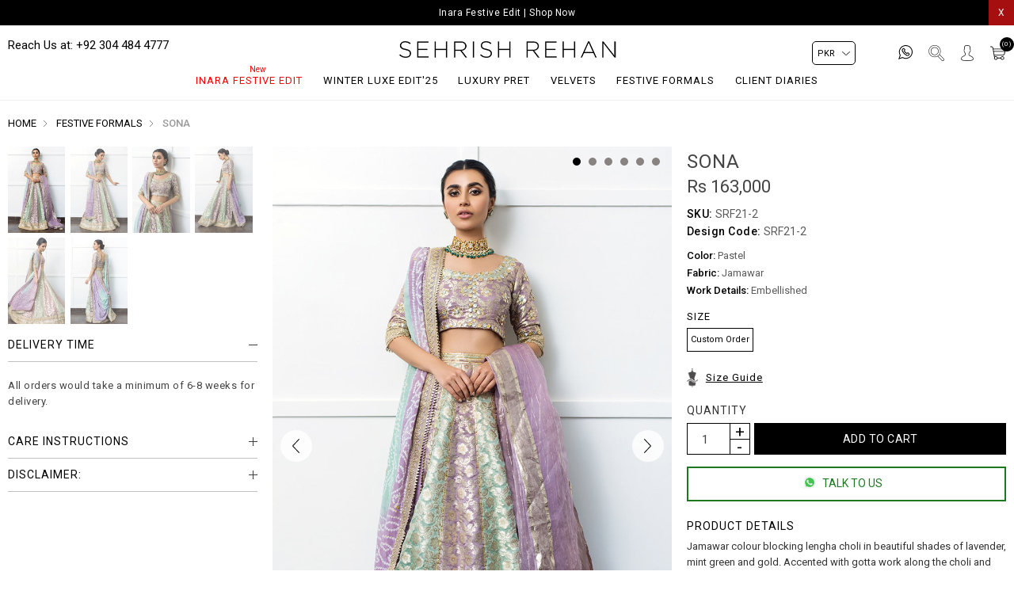

--- FILE ---
content_type: text/html; charset=utf-8
request_url: https://www.sehrishrehan.com/sona-2
body_size: 17406
content:
<!DOCTYPE html>
<html lang="en"  class="html-product-details-page">
<head>
    <title>Sehrish Rehan | Sona</title>
    <meta http-equiv="Content-type" content="text/html;charset=UTF-8" />
    <meta name="description" content="&lt;p&gt;Jamawar colour blocking lengha choli in beautiful shades of lavender, mint green and gold. Accented with gotta work along the choli and intricately gold borders around the lengha, sleeves and chunri dupatta.&lt;br /&gt;Lehnga 44&#xA0; inches&lt;br /&gt;Choli 14 inches&#xA0;&lt;br /&gt;Front neckline 8 inches&lt;br /&gt;Back neckline 10 inches&#xA0;&lt;br /&gt;4 inches heels&#xA0;&lt;/p&gt;&#xD;&#xA;&lt;p&gt;&lt;strong&gt;The model&#x27;s height is 5ft 3&quot; and she is wearing XS size.&lt;/strong&gt;&lt;/p&gt;&#xD;&#xA;&lt;p&gt;&lt;strong&gt;* Dupatta can&#x2019;t be sold separately.&lt;/strong&gt;&lt;/p&gt;" />
    <meta name="keywords" content="" />
    <meta name="generator" content="nopCommerce" />
    <meta name="viewport" content="width=device-width, initial-scale=0.86, maximum-scale=3.0, minimum-scale=0.86">
    <meta name="apple-mobile-web-app-capable" content="yes">
    <style>
.cart-total .order-insurance .cart-total-left {
  color: #9d9d9d;
  font-size: 16px;
}
li.Sheesh.Festive.Edit\'25.mob:before {
    position: absolute;
    content: "New";
    font-size: 10px;
    top: -12px;
}

li.Inara.Festive.Edit.mob:before {
  position: absolute;
    content: "New";
    font-size: 10px;
    top: -12px;
}
li.Inara.Festive.Edit.mob.mob {
    color: red;
}


li.Sheesh.Festive.Edit\'25.mob {
    color: red;
}
.footer-lower {
    display: none !important;
}
.cart-total tr.order-insurance td {
  font-size: 16px;
}
.cart-total .order-insurance {
  border: 0;
}
.cart-total td:first-child {
  padding-left: 10px !important;
}
.cart-total tr.order-subtotal td {
  font-size: 16px !important;
}
.cart-total tr.shipping-cost td {
  font-size: 16px !important;
}
.selected-checkout-attributes {
    display: none;
}
.footer-lower {
  display: none !important;
}
body, .titledbox, .overview .product-name h1, .info-contact h2, .legal-policies h2, .legal-policies h2.acc_trigger, .legal-policies h1, h1, h2, h3, h4, h5, h6{
  font-weight: 400 !important;
}
.footer-lower a, .footer-lower img {
  margin: 0 !important;
  padding: 1px;
}
.percentage-div {
  left: auto !important;
  right: 5px;
}

li.Liyana.Eid.Edit.mob:before {
    position: absolute;
    content: "New";
    font-size: 10px;
    color: red;
    top: -13px;
left: 0;
    right: 0;
}
li.Liyana.Eid.Edit.mob a {
    color: red;
}
.header-menu, .headernumber {
  font-family: 'Roboto', sans-serif !important;
}
li.Deliver.before.Eid.mob a {
    color: red;
}
li.Delivery.before.Eid.mob a {
    color: red;
}
.Noorah.Eid.Edit.mob a {
  color: red;
}
.Noorah.Eid.Edit.mob a:before {
    position: absolute;
    content: "NEW";
    font-size: 11px;
    color: #000;
    top: -15px;
    left: 0;
    right: 0;
    color: #f00;
    font-weight: bold;
}
.clients-page-title h1 {
  opacity: 0;
}

.html-category-page .immediatedelivery {
  z-index: 9 !important;
}
.immediatedelivery {
    background: black !important;
}
  @media (min-width: 1024px){
.header-menu > ul > li {
  margin: 0 1vw !important;
}
 .header-menu > ul > li > a {
    font-size: 13px !important;
  }
.currency-selector {
	right: 200px !important;
  }
}
  @media (max-width: 1023px){

li.Inara.Festive.Edit.mob:before {
 
    top: 4px;
    left: 10px;
}

}
</style>
<meta property="og:type" content="product" />
<meta property="og:title" content="Sona" />
<meta property="og:description" content="Jamawar colour blocking lengha choli in beautiful shades of lavender, mint green and gold. Accented with gotta work along the choli and intricately gold borders around the lengha, sleeves and chunri dupatta.Lehnga 44&#xA0; inchesCholi 14 inches&#xA0;Front neckline 8 inchesBack neckline 10 inches&#xA0;4 inches heels&#xA0;The model&#x27;s height is 5ft 3&quot; and she is wearing XS size.* Dupatta can&#x2019;t be sold separately." />
<meta property="og:image" content="https://www.sehrishrehan.com/images/thumbs/0001462_sona_1000.jpeg" />
<meta property="og:image:url" content="https://www.sehrishrehan.com/images/thumbs/0001462_sona_1000.jpeg" />
<meta property="og:url" content="https://www.sehrishrehan.com/sona-2" />
<meta property="og:site_name" content="Sehrish Rehan" />
<meta property="twitter:card" content="summary" />
<meta property="twitter:site" content="Sehrish Rehan" />
<meta property="twitter:title" content="Sona" />
<meta property="twitter:description" content="Jamawar colour blocking lengha choli in beautiful shades of lavender, mint green and gold. Accented with gotta work along the choli and intricately gold borders around the lengha, sleeves and chunri dupatta.Lehnga 44&#xA0; inchesCholi 14 inches&#xA0;Front neckline 8 inchesBack neckline 10 inches&#xA0;4 inches heels&#xA0;The model&#x27;s height is 5ft 3&quot; and she is wearing XS size.* Dupatta can&#x2019;t be sold separately." />
<meta property="twitter:image" content="https://www.sehrishrehan.com/images/thumbs/0001462_sona_1000.jpeg" />
<meta property="twitter:url" content="https://www.sehrishrehan.com/sona-2" />

    
    
    <!-- Facebook Pixel Code -->
    <script>

        !function (f, b, e, v, n, t, s) {
            if (f.fbq) return;
            n = f.fbq = function () {
                n.callMethod ? n.callMethod.apply(n, arguments) : n.queue.push(arguments)
            };
            if (!f._fbq) f._fbq = n;
            n.push = n;
            n.loaded = !0;
            n.version = '2.0';
            n.agent = 'plnopcommerce';
            n.queue = [];
            t = b.createElement(e);
            t.async = !0;
            t.src = v;
            s = b.getElementsByTagName(e)[0];
            s.parentNode.insertBefore(t, s)
        }(window, document, 'script', 'https://connect.facebook.net/en_US/fbevents.js');
        
		fbq('init', '397336251139500', {uid: 'e0cdb139-dcee-45cb-99b6-7a33a4ae1db9'});

		fbq('setUserProperties', '397336251139500', {
			$account_created_time: '1769298220',
			$currency: 'PKR',
			$language: 'en'
		});

		fbq('track', 'PageView');

		fbq('track', 'ViewContent', {
			content_category: 'Festive Formals',
			content_ids: 'SRF21-2',
			content_name: 'Sona',
			content_type: 'product',
			currency: 'PKR',
			value: 163000.00
		});

    </script>
    <!-- End Facebook Pixel Code -->
    <!-- Global site tag (gtag.js) - Google Analytics -->
                <script async src='https://www.googletagmanager.com/gtag/js?id=UA-213190779-1'></script>
                <script>
                  window.dataLayer = window.dataLayer || [];
                  function gtag(){dataLayer.push(arguments);}
                  gtag('js', new Date());

                  gtag('config', 'UA-213190779-1');
                  
                  
                </script>

    <link href="/Themes/DefaultClean/Content/css/styles.css" rel="stylesheet" type="text/css" />
<link href="/Themes/DefaultClean/Content/css/header.css" rel="stylesheet" type="text/css" />

    <script src="/Themes/DefaultClean/Content/js/lazysizes.min.js"></script>
<script src="/lib/jquery/jquery-3.5.1.min.js"></script>

    
    
    
    <link rel="shortcut icon" href="/favicon.ico">
    
    <!--Powered by nopCommerce - https://www.nopCommerce.com-->
    


</head>
<body>
    

<div class="ajax-loading-block-window" style="display: none">
</div>
<div id="dialog-notifications-success" title="Notification" style="display:none;">
</div>
<div id="dialog-notifications-error" title="Error" style="display:none;">
</div>
<div id="dialog-notifications-warning" title="Warning" style="display:none;">
</div>
<div id="bar-notification" class="bar-notification-container" data-close="Close">
</div>



<!--[if lte IE 8]>
    <div style="clear:both;height:59px;text-align:center;position:relative;">
        <a href="http://www.microsoft.com/windows/internet-explorer/default.aspx" target="_blank">
            <img src="/Themes/DefaultClean/Content/images/ie_warning.jpg" height="42" width="820" alt="You are using an outdated browser. For a faster, safer browsing experience, upgrade for free today." />
        </a>
    </div>
<![endif]-->
<div class="master-wrapper-page">
    <div class="mb-wrapper">
        

<div class="header" id="myHeader">
    
    <div class="sale-exchange">
<div class="hidehellobar">X</div>
<ul class="sliderhellobar">
<li><a href="/inara-ramadan-edit">Inara Festive Edit | Shop Now </a></li>
</ul>
</div>
    

    <div class="container">


    <div class="currency-selector">
            <select id="customerCurrency" name="customerCurrency" onchange="setLocation(this.value);" aria-label="Currency selector"><option selected="selected" value="https://www.sehrishrehan.com/changecurrency/12?returnUrl=%2Fsona-2">PKR</option>
<option value="https://www.sehrishrehan.com/changecurrency/1?returnUrl=%2Fsona-2">USD</option>
<option value="https://www.sehrishrehan.com/changecurrency/3?returnUrl=%2Fsona-2">GBP</option>
<option value="https://www.sehrishrehan.com/changecurrency/6?returnUrl=%2Fsona-2">EUR</option>
</select>
    </div>
        
        





        <div class="header-bottom">
            <div class="headernumber">Reach Us at: +92 304 484 4777</div>
            <div class="menu-toggle"><span></span></div>
            <div class="header-logo">
                <a href="/" title="Sehrish Rehan">
    <img title="Sehrish Rehan" alt="Sehrish Rehan" class="lazyload" data-src="https://www.sehrishrehan.com/Themes/DefaultClean/Content/images/logo.png">
</a>
            </div>
            <div class="header-menu">
                <ul class="top-menu notmobile">
    
<li class="Inara Festive Edit mob">
    <a href="/inara-festive-edit">
        Inara Festive Edit
    </a>
</li><li class="Winter Luxe Edit&#x27;25 mob">
    <a href="/winter-luxe-edit-25">
        Winter Luxe Edit&#x27;25
    </a>
</li><li class="Luxury Pret mob">
    <a href="/luxury-pret">
        Luxury Pret
    </a>
</li><li class="Velvets mob">
    <a href="/velvets">
        Velvets
    </a>
</li><li class="Festive Formals mob">
    <a href="/festive-formals">
        Festive Formals
    </a>
</li><li class="Client Diaries mob">
    <a href="/client-diaries">
        Client Diaries
    </a>
</li>    
</ul>
    <ul class="top-menu mobile">
        <li class="menu-toggle close">X</li>
        
<li class="Inara Festive Edit mob">
    <a href="/inara-festive-edit">
        Inara Festive Edit
    </a>
</li><li class="Winter Luxe Edit&#x27;25 mob">
    <a href="/winter-luxe-edit-25">
        Winter Luxe Edit&#x27;25
    </a>
</li><li class="Luxury Pret mob">
    <a href="/luxury-pret">
        Luxury Pret
    </a>
</li><li class="Velvets mob">
    <a href="/velvets">
        Velvets
    </a>
</li><li class="Festive Formals mob">
    <a href="/festive-formals">
        Festive Formals
    </a>
</li><li class="Client Diaries mob">
    <a href="/client-diaries">
        Client Diaries
    </a>
</li>        
    </ul>

            </div>
            <div class="header-upper">
                <div class="header-links-wrapper">
                    <div class="empaty-div"></div>
                    
    <div class="header-links">

        <ul id="tabs" class="right-side-list">
            

            <li class="show">
                <span name="#tabs-1">
                    <img class="img-ico lazyload" data-src="/Themes/DefaultClean/Content/images/002-bag.svg" alt="bag" width="20" height="20" />
                    <span class="cart-qty">(0)</span>

                </span>
            </li>
            <li class="show">
                <span name="#tabs-2">
                    <img class="img-ico lazyload" data-src="/Themes/DefaultClean/Content/images/003-user.svg" alt="user" width="20" height="20" />

                </span>
            </li>
            <li class="show">
                <span name="#tabs-3">
                    <img class="img-ico lazyload" data-src="/Themes/DefaultClean/Content/images/001-magnifying-glass.svg" alt="magnify" width="20" height="20" />
                </span>
            </li>
            <li>
                <a href="https://api.whatsapp.com/send?phone=923044844777&text=Hi! I have a question" target="_blank">
                    <img class="img-ico lazyload" data-src="/Themes/DefaultClean/Content/images/whats2.svg" alt="whatsapp" width="18" height="18" />
                </a>
            </li>
            

            
        </ul>


        <div class="tab-content">
            <div class="hide-x"></div>
            <div id="content">
                <div class="tabs-sections" id="tabs-1">
                    <div id="flyout-cart" class="flyout-cart">
    <div class="mini-shopping-cart">
        <a href="javascript:void(0)" class="hide-x"></a>
        <div class="count">
                <div class="no-item">
                    You have no items in your shopping cart.
                </div>
        </div>
    </div>
</div>

<script type="text/javascript">

    $(document).ready(function () {
        $('.hide-x').click(function () {
            $('body').removeClass('active-flycart');
            return false;
        });
    });
</script>
<script>
    function plusqty1(val1) {

        var test = $(val1).closest('input[type=text]');
        console.log(test);
        $result = $(val1).prev(test);
        var val = parseInt($result.val());
        if (val < 5 || val == 1) {
            $result.val(val + 1).change();
        }
    }
    function minusqty1(val2) {

        var test = $(val2).closest('input[type=text]');
        $input = $(val2).next(test);
        var val = parseInt($input.val());
        if (val > 0) {
            $input.val(val - 1).change();
        }
    }
    function UpdateFlyCart(value, id)
    {

        var qty = $(id).val();
        $.ajax({
            type: "POST",
            url:"/TwoCheckoutShoppingCart/UpdateMiniCart",
            data: {itemid: value, qty :qty},
            success: function (result) {

                $("#updatetotal").html('');
                $("#cartItemcount").html('');
                $("#updatetotal").html(result.TotalAmount);
                $("#cartItemcount").html(result.TotalQty);
                $(".cart-qty").html(result.TotalQty);
                $('.count').html('There are ' + qty + ' item(s) in your cart');
                if (qty == 0)
                {
                    $(id).closest('.item').remove();
                    if ($.trim($('.items').html()) == '') {
                        $('.count').html('<div class="no-item">You have no items in your shopping cart.</div>');
                        $('.totals').html('');
                        $('.shipping-added').html('');
                        $('.buttons').html('');
                    }

                }
            },
            error: function (result) {
                console.log(result);
            },
        });
    }
</script>
<script>
    $(document).ready(function () {
        $("#applydiscountcouponcode").click(function () {
            var discountCode = $("#discountcouponcode").val();
            $.ajax({
                type: "POST",
                url:"/TwoCheckoutShoppingCart/ApplyDiscountCouponOnMiniCart",
                data: { discountcouponcode: discountCode },
                success: function (result) {

                    if (result.Message == "The coupon code was applied")
                    {

                        window.location.reload();
                    }
                    $("#showresult").html(result.Message);
                    $(".applied-discount-code").html(result.CurrentCode);
                },
                error: function (result) {
                    console.log(result.error);
                },
            });
        });
        $("#removediscountcouponcode").click(function () {
            $.ajax({
                type: "POST",
                url: "/TwoCheckoutShoppingCart/RemoveDiscountCoupon",
                success: function (result) {
                    console.log(result.html);
                    window.location.reload();
                },
            });

        });
    });
</script>
                </div>
                <div class="tabs-sections" id="tabs-2">

                    <ul>
                            <li id="loginForm"></li>
                        <li class="new-customer"><b>New User</b>Register now and make the most of My Account.</li>
                        <li><a href="/register" class="ico-register" title="Register">Register</a></li>
                    </ul>
                </div>
                <div class="tabs-sections" id="tabs-3">
                    <div class="h-text">Search</div>
                    <div class="search-box store-search-box">
                        <form method="get" id="small-search-box-form" action="/search">
        <input type="text" class="search-box-text" id="small-searchterms" autocomplete="off" name="q" placeholder="Search store" aria-label="Search store" />
        <input type="submit" class="button-1 search-box-button" value="Search"/>
            
            
</form>
                    </div>
                </div>
                
                </div>
            </div>


    </div>

                    <div id="flyout-cart" class="flyout-cart">
    <div class="mini-shopping-cart">
        <a href="javascript:void(0)" class="hide-x"></a>
        <div class="count">
                <div class="no-item">
                    You have no items in your shopping cart.
                </div>
        </div>
    </div>
</div>

<script type="text/javascript">

    $(document).ready(function () {
        $('.hide-x').click(function () {
            $('body').removeClass('active-flycart');
            return false;
        });
    });
</script>
<script>
    function plusqty1(val1) {

        var test = $(val1).closest('input[type=text]');
        console.log(test);
        $result = $(val1).prev(test);
        var val = parseInt($result.val());
        if (val < 5 || val == 1) {
            $result.val(val + 1).change();
        }
    }
    function minusqty1(val2) {

        var test = $(val2).closest('input[type=text]');
        $input = $(val2).next(test);
        var val = parseInt($input.val());
        if (val > 0) {
            $input.val(val - 1).change();
        }
    }
    function UpdateFlyCart(value, id)
    {

        var qty = $(id).val();
        $.ajax({
            type: "POST",
            url:"/TwoCheckoutShoppingCart/UpdateMiniCart",
            data: {itemid: value, qty :qty},
            success: function (result) {

                $("#updatetotal").html('');
                $("#cartItemcount").html('');
                $("#updatetotal").html(result.TotalAmount);
                $("#cartItemcount").html(result.TotalQty);
                $(".cart-qty").html(result.TotalQty);
                $('.count').html('There are ' + qty + ' item(s) in your cart');
                if (qty == 0)
                {
                    $(id).closest('.item').remove();
                    if ($.trim($('.items').html()) == '') {
                        $('.count').html('<div class="no-item">You have no items in your shopping cart.</div>');
                        $('.totals').html('');
                        $('.shipping-added').html('');
                        $('.buttons').html('');
                    }

                }
            },
            error: function (result) {
                console.log(result);
            },
        });
    }
</script>
<script>
    $(document).ready(function () {
        $("#applydiscountcouponcode").click(function () {
            var discountCode = $("#discountcouponcode").val();
            $.ajax({
                type: "POST",
                url:"/TwoCheckoutShoppingCart/ApplyDiscountCouponOnMiniCart",
                data: { discountcouponcode: discountCode },
                success: function (result) {

                    if (result.Message == "The coupon code was applied")
                    {

                        window.location.reload();
                    }
                    $("#showresult").html(result.Message);
                    $(".applied-discount-code").html(result.CurrentCode);
                },
                error: function (result) {
                    console.log(result.error);
                },
            });
        });
        $("#removediscountcouponcode").click(function () {
            $.ajax({
                type: "POST",
                url: "/TwoCheckoutShoppingCart/RemoveDiscountCoupon",
                success: function (result) {
                    console.log(result.html);
                    window.location.reload();
                },
            });

        });
    });
</script>
                </div>
            </div>
        </div>
        
    </div>
</div>

<div class="stick-content"></div>


        

        <div class="master-wrapper-content">


        
        <div class="breadcrumb">
            <ul itemscope itemtype="http://schema.org/BreadcrumbList">
                
                <li>
                    
                        <a href="/">
                            <span>Home</span>
                        </a>
                    
                    <span class="delimiter">/</span>
                </li>
                    <li itemprop="itemListElement" itemscope itemtype="http://schema.org/ListItem">
                        <a href="/festive-formals" itemprop="item">
                            <span itemprop="name">Festive Formals</span>
                        </a>
                        <span class="delimiter">/</span>
                        <meta itemprop="position" content="1" />
                    </li>
                
                <li itemprop="itemListElement" itemscope itemtype="http://schema.org/ListItem">
                    <strong class="current-item" itemprop="name">Sona</strong>
                    <span itemprop="item" itemscope itemtype="http://schema.org/Thing" 
                          id="/sona-2">
                    </span>
                    <meta itemprop="position" content="2" />
                    
                </li>
            </ul>
    </div>


                <div class="master-column-wrapper">
                
<link href="/Themes/DefaultClean/Content/css/productpage.css" rel="stylesheet" />
<link href="/Themes/DefaultClean/Content/css/photoswipe.min.css" rel="stylesheet" />
<link href="/Themes/DefaultClean/Content/css/default-skin.min.css" rel="stylesheet" />
<script src="/Themes/DefaultClean/Content/js/slick.min.js"></script>
<div class="close-div"></div>
<div class="center-1">
    
    <!--product breadcrumb-->

<div class="page product-details-page">
    <div class="page-body">
        
        <form method="post" id="product-details-form" action="/sona-2">

<!--Microdata-->
<div  itemscope itemtype="http://schema.org/Product">
    <meta itemprop="name" content="Sona"/>
    <meta itemprop="sku" content="SRF21-2"/>
    <meta itemprop="gtin"/>
    <meta itemprop="mpn"/>
    <meta itemprop="description" content="&lt;p&gt;Jamawar colour blocking lengha choli in beautiful shades of lavender, mint green and gold. Accented with gotta work along the choli and intricately gold borders around the lengha, sleeves and chunri dupatta.&lt;br /&gt;Lehnga 44&#xA0; inches&lt;br /&gt;Choli 14 inches&#xA0;&lt;br /&gt;Front neckline 8 inches&lt;br /&gt;Back neckline 10 inches&#xA0;&lt;br /&gt;4 inches heels&#xA0;&lt;/p&gt;&#xD;&#xA;&lt;p&gt;&lt;strong&gt;The model&#x27;s height is 5ft 3&quot; and she is wearing XS size.&lt;/strong&gt;&lt;/p&gt;&#xD;&#xA;&lt;p&gt;&lt;strong&gt;* Dupatta can&#x2019;t be sold separately.&lt;/strong&gt;&lt;/p&gt;"/>
    <meta itemprop="image" content="https://www.sehrishrehan.com/images/thumbs/0001462_sona_1000.jpeg"/>
    <div itemprop="offers" itemscope itemtype="http://schema.org/Offer">
        <meta itemprop="url" content="https://www.sehrishrehan.com/sona-2"/>
        <meta itemprop="price" content="163000.00"/>
        <meta itemprop="priceCurrency" content="PKR"/>
        <meta itemprop="priceValidUntil"/>
                <meta itemprop="availability" content="http://schema.org/OutOfStock"/>
    </div>
    <div itemprop="review" itemscope itemtype="http://schema.org/Review">
        <meta itemprop="author" content="ALL"/>
        <meta itemprop="url" content="/productreviews/1063"/>
    </div>
</div>
            <div data-productid="1063">
                <div class="product-essential">
                    
                    <!--product pictures-->
                    <div class="detials-section">

                        <div id="ValuePic">
                            

<div id="thumbsremove">
        <div class="thumb-holder">
            <div class="slider-nav-thumbnails">
                    <div class="stop-bt"><img width="148" height="200" class="lazyload" data-src='https://www.sehrishrehan.com/images/thumbs/0001462_sona_200.jpeg' alt='Picture of Sona' /></div>
                    <div class="stop-bt"><img width="148" height="200" class="lazyload" data-src='https://www.sehrishrehan.com/images/thumbs/0001463_sona_200.jpeg' alt='Picture of Sona' /></div>
                    <div class="stop-bt"><img width="148" height="200" class="lazyload" data-src='https://www.sehrishrehan.com/images/thumbs/0001464_sona_200.jpeg' alt='Picture of Sona' /></div>
                    <div class="stop-bt"><img width="148" height="200" class="lazyload" data-src='https://www.sehrishrehan.com/images/thumbs/0001465_sona_200.jpeg' alt='Picture of Sona' /></div>
                    <div class="stop-bt"><img width="148" height="200" class="lazyload" data-src='https://www.sehrishrehan.com/images/thumbs/0001466_sona_200.jpeg' alt='Picture of Sona' /></div>
                    <div class="stop-bt"><img width="148" height="200" class="lazyload" data-src='https://www.sehrishrehan.com/images/thumbs/0001467_sona_200.jpeg' alt='Picture of Sona' /></div>
            </div>
        </div>
</div>
<div class="gallery">

    



    <div class="picture" id="custom360">
            <div class="picture-thumbs slider my-gallery">
                    <figure itemprop="associatedMedia">
                        <a href="https://www.sehrishrehan.com/images/thumbs/0001462_sona.jpeg" itemprop="contentUrl" data-size="800x1200">
                            <img src="https://www.sehrishrehan.com/images/thumbs/0001462_sona.jpeg" itemprop="thumbnail" alt="Picture of Sona" />
                        </a>
                    </figure>
                    <figure itemprop="associatedMedia">
                        <a href="https://www.sehrishrehan.com/images/thumbs/0001463_sona.jpeg" itemprop="contentUrl" data-size="800x1200">
                            <img src="https://www.sehrishrehan.com/images/thumbs/0001463_sona.jpeg" itemprop="thumbnail" alt="Picture of Sona" />
                        </a>
                    </figure>
                    <figure itemprop="associatedMedia">
                        <a href="https://www.sehrishrehan.com/images/thumbs/0001464_sona.jpeg" itemprop="contentUrl" data-size="800x1200">
                            <img src="https://www.sehrishrehan.com/images/thumbs/0001464_sona.jpeg" itemprop="thumbnail" alt="Picture of Sona" />
                        </a>
                    </figure>
                    <figure itemprop="associatedMedia">
                        <a href="https://www.sehrishrehan.com/images/thumbs/0001465_sona.jpeg" itemprop="contentUrl" data-size="800x1200">
                            <img src="https://www.sehrishrehan.com/images/thumbs/0001465_sona.jpeg" itemprop="thumbnail" alt="Picture of Sona" />
                        </a>
                    </figure>
                    <figure itemprop="associatedMedia">
                        <a href="https://www.sehrishrehan.com/images/thumbs/0001466_sona.jpeg" itemprop="contentUrl" data-size="800x1200">
                            <img src="https://www.sehrishrehan.com/images/thumbs/0001466_sona.jpeg" itemprop="thumbnail" alt="Picture of Sona" />
                        </a>
                    </figure>
                    <figure itemprop="associatedMedia">
                        <a href="https://www.sehrishrehan.com/images/thumbs/0001467_sona.jpeg" itemprop="contentUrl" data-size="800x1200">
                            <img src="https://www.sehrishrehan.com/images/thumbs/0001467_sona.jpeg" itemprop="thumbnail" alt="Picture of Sona" />
                        </a>
                    </figure>
            </div>
    </div>
</div>


                        </div>

                        <div class="overview">
                            
                            <div class="product-name">
                                <h1>
                                    Sona
                                </h1>
                            </div>

                            <!--price & add to cart & estimate shipping-->
    <div class="prices">
            <div class="product-price">
                <span  id="price-value-1063" class="price-value-1063" >
                    Rs 163,000
                </span>
            </div>
    </div>




                            
                            <!--product reviews-->
                            <!--manufacturers-->
                            
                            <!--availability-->
                            
                            <!--SKU, MAN, GTIN, vendor-->
                            <div class="additional-details">
        <div class="sku" >
            <span class="label">SKU:</span>
            <span class="value" id="sku-1063">SRF21-2</span>
        </div>
        <div class="sku design-code" >
            <span class="label">Design Code:</span>
            <span class="value">SRF21-2</span>
        </div>
</div>
                            <!--delivery-->
                            
                            <!--sample download-->
                            


                            <div class="fabrics-sections">
                                    <lable><b>Color:</b> Pastel</lable>
                                    <lable><b>Fabric:</b> Jamawar</lable>
                                    <lable><b>Work Details:</b> Embellished</lable>
                            </div>






                            <div class="qty-frame">
                                <!--attributes-->
    <div class="attributes">
        <dl>
                <dt id="product_attribute_label_1047">
                    <label class="text-prompt size">
                        size
                    </label>
                        <span class="required">*</span>
                </dt>
                <dd id="product_attribute_input_1047">
                                <ul class="option-list size">
                <li>
                        <input id="product_attribute_1047_1227" type="radio" name="product_attribute_1047" value="1227" />
                        <label for="product_attribute_1047_1227">Custom Order</label>
                </li>
                                </ul>
                                
                </dd>
        </dl>
        
    </div>
        
                                <!--gift card-->
                                <!--rental info-->



                                <h2 class="sizeguide">Size Guide</h2>
                                <div class="sizewrap">
                                    

            <div class="html-widget">
                <p><img src="/images/uploaded/SehrishRehan.jpeg" alt="" width="641" height="479" /></p>
            </div>

                                </div>
                                <!--add to cart-->
                                





<div class="add-to-cart">
        <label class="qty-label" for="addtocart_1063_EnteredQuantity">Quantity</label>
            <div class="quantity-detail">
                <input type="button" value="-" class="minus-detail" />
                <input type="text" asp-items="Model.AllowedQuantities" class="qty-dropdown qty-detail" data-val="true" data-val-required="The Qty field is required." id="addtocart_1063_EnteredQuantity" name="addtocart_1063.EnteredQuantity" value="1" />
                <input type="button" value="+" class="plus-detail" />
            </div>
        <div class="add-to-cart-panel">
                <input type="button" id="add-to-cart-button-1063" class="button-1 add-to-cart-button" value="Add to cart" data-productid="1063" onclick="AjaxCart.addproducttocart_details('/addproducttocart/details/1063/1', '#product-details-form');return false;" />
        </div>
    
</div>

                            </div>
                            <!--wishlist, compare, email a friend-->
                            <div class="overview-buttons">
                                    <div class="compare-products">
        <input type="button" value="Add to compare list" class="button-2 add-to-compare-list-button" onclick="AjaxCart.addproducttocomparelist('/compareproducts/add/1063');return false;" />
    </div>

                                    <div class="email-a-friend">
        <input type="button" value="Email a friend" class="button-2 email-a-friend-button" onclick="setLocation('/productemailafriend/1063')" />
    </div>

                            </div>


                            <div class="what-app"><a class="whatsapp-btn" href="https://api.whatsapp.com/send?phone=923044844777&amp;text=https://www.sehrishrehan.com/sona-2"><span><img width="48" height="48" alt="whatsapp" src="/Themes/DefaultClean/Content/images/whatsapp.png" />Talk to us</span></a></div>

                                <div class="full-description" itemprop="description">
                                    <h3>Product Details</h3>
                                    <p>Jamawar colour blocking lengha choli in beautiful shades of lavender, mint green and gold. Accented with gotta work along the choli and intricately gold borders around the lengha, sleeves and chunri dupatta.<br />Lehnga 44  inches<br />Choli 14 inches <br />Front neckline 8 inches<br />Back neckline 10 inches <br />4 inches heels </p>
<p><strong>The model's height is 5ft 3" and she is wearing XS size.</strong></p>
<p><strong>* Dupatta can’t be sold separately.</strong></p>
                                </div>
                            <div class="leftsidebar">
                                <div id="thumbsthere"></div>
                                

            <div class="html-widget">
                <h2 class="acc_trigger4">DELIVERY TIME</h2>
<div class="acc_container4" style="display: block;">
<p>All orders would take a minimum of 6-8 weeks for delivery.</p>
</div>
            </div>
            <div class="html-widget">
                <h2 class="acc_trigger4">Care Instructions</h2>
<div class="acc_container4">
<p>Each product of ours is designed with highest quality standards and delicacy.<br />Keep the outfit in the garment bag provided.<br />Handle with care.<br />Dry clean only.</p>
</div>
            </div>
            <div class="html-widget">
                <h2 class="acc_trigger4">Disclaimer:</h2>
<div class="acc_container4">
<p>* The fabric pattern/laces may vary!<br />* Length will vary according to the design.<br />* Actual colors of the outfit may vary from the colors being displayed on your device.</p>
</div>
            </div>

                            </div>
                        </div>
                    </div>
                    
                </div>
                
                <div class="product-collateral">
                    
                    
                </div>
                
                
            </div>
        <input name="__RequestVerificationToken" type="hidden" value="CfDJ8HuP23WIm2VHumZs0PZ8raDUCBqA5XPuLXZcFOXSg3odncyaP915KuqVpZ2YmLiWa4GTQSy1LdOfffHMRfjgE9uEIBBZi4OKqJeiedsnpMApRof4UDC9UoAPgjPtHCJCuIqYir_MkvvudsMxHbSHjHU" /></form>
        
    </div>
</div>
    
</div>
<script src='/Themes/DefaultClean/Content/js/photoswipe.min.js'></script>
<script src='/Themes/DefaultClean/Content/js/photoswipe-ui-default.min.js'></script>
<script src="/Themes/DefaultClean/Content/js/script.js"></script>
<script>
    $('.slider').slick({
        slidesToShow: 1,
        slidesToScroll: 1,
        arrows: true,
        fade: false,
        dots: true,
        infinite: true,
        asNavFor: '.slider-nav-thumbnails',
    });
    $('.slider-nav-thumbnails').slick({
        slidesToShow: 20,
        slidesToScroll: 1,
        asNavFor: '.slider',
        infinite: false,
        dots: true,
        focusOnSelect: true
    });
    // Remove active class from all thumbnail slides
    $('.slider-nav-thumbnails .slick-slide').removeClass('slick-active');
    // Set active class to first thumbnail slides
    $('.slider-nav-thumbnails .slick-slide').eq(0).addClass('slick-active');
    // On before slide change match active thumbnail to current slide
    $('.slider').on('beforeChange', function (event, slick, currentSlide, nextSlide) {
        var mySlideNumber = nextSlide;
        $('.slider-nav-thumbnails .slick-slide').removeClass('slick-active');
        $('.slider-nav-thumbnails .slick-slide').eq(mySlideNumber).addClass('slick-active');
    });

    $(".add-to-cart-button").click(function () {
        $("body").toggleClass('show-tabs');
    });
    $(".shared").click(function () {
        $(".shr").slideToggle();
    });

    $(".sizeguide").click(function () {
        $('body').addClass("opensizeguide");
    });
    $(".close-div").click(function () {
        $('body').removeClass("opensizeguide");
    });
    $(".sizewrap").click(function () {
        $('body').removeClass("opensizeguide");
    });
    $(document).ready(function () {
        if ($('.sizewrap .html-widget').is(':visible')) {
            $('body').addClass("openlighbox");
        }
        $(".plus-detail").click(function (e) {
            $result = $(this).prev('.qty-detail');
            var val = parseInt($result.val());
            if (val < 5 || val == 1) {
                $result.val(val + 1).change();
            }
        });
        $(".minus-detail").click(function (e) {
            $input = $(this).next('.qty-detail');
            var val = parseInt($input.val());
            if (val > 1) {
                $input.val(val - 1).change();
            }
        });
    });

    $('.Size li input[type="radio"]').change(function () {
        if ($(this).is(":checked")) {
            $('.add-to-cart-panel').addClass('btn-changed');
        } else {
            $('.add-to-cart-panel').removeClass('btn-changed');
        }
    });
    var video = document.getElementById("fhvideo");
    $(video).on("click", function (e) { if (video.paused) { video.play(); } else { video.pause(); } });
    $('#thumbsthere').html('');
    $('#thumbsthere').html(document.getElementById('thumbsremove'));

    $(document).ready(function () {
        $('.overview .acc_trigger4').toggleClass('inactive-header4');
        $('.overview .acc_trigger4:first').addClass('active-header4').next().show();
        $('.overview .acc_trigger4').click(function () {
            if ($(this).next().is(':hidden')) {
                $('.overview .active-header4').toggleClass('active-header4').toggleClass('inactive-header4').next().slideToggle().toggleClass('open-content4');
                $(this).toggleClass('active-header4').toggleClass('inactive-header4');
                $(this).next().slideToggle().toggleClass('open-content4');
            }

            else {
                $(this).toggleClass('active-header4').toggleClass('inactive-header4');
                $(this).next().slideToggle().toggleClass('open-content4');
            }
        });
        return false;
    });
    //if ($(window).width() >= 1024) {

    //    $('.zoom').zoom();

    //}
    /****************/
    $(document).ready(function () {
        var video1 = document.getElementById("ban_video");
        video1.currentTime = 0;
        $(".mute-bt").click(function () {
            if ($(this).hasClass("stop")) {
                var ban_video = document.getElementById("ban_video");
                $("#ban_video").prop('muted', false);
                $(this).removeClass("stop");
            }
            else {
                var ban_video = document.getElementById("ban_video");
                $("#ban_video").prop('muted', true);
                $(this).addClass("stop");
            }
        });

        $(".play-bt").click(function () {
            //$(".play-bt").hide();
            //$(".pause-bt").show();
            var ban_video = document.getElementById("ban_video");
            if ($(".stop-bt").hasClass("active")) {
                ban_video.currentTime = 0;
            }
            ban_video.play();
        });
        $(".stop-bt").click(function () {
            //$(".play-bt").show();
            //$(".pause-bt").hide();
            $(".pause-bt").removeClass("active");
            $(".stop-bt").addClass("active");
            var ban_video = document.getElementById("ban_video");
            stop
            ban_video.pause();
        });
    });
</script>
            </div>
            
        </div>
        <div class="footer">
    <div class="container">

        

        <div class="footer-holder">
            <div class="footer-block news-block">
                <div class="titledbox">subscribe now</div>
                <div></div>
                <p>Keep up with new launches, exclusive offers and more.</p>
                <div class="newsletter">
    <div class="newsletter-subscribe" id="newsletter-subscribe-block">
        <div class="newsletter-email">
            <input id="newsletter-email" class="newsletter-subscribe-text" placeholder="Enter your email here..." aria-label="Sign up for our newsletter" type="email" name="NewsletterEmail" value="" />
            <input type="button" value="Subscribe" id="newsletter-subscribe-button" class="button-1 newsletter-subscribe-button"/>
        </div>
        <div class="newsletter-validation">
            <span id="subscribe-loading-progress" style="display: none;" class="please-wait">Wait...</span>
            <span class="field-validation-valid" data-valmsg-for="NewsletterEmail" data-valmsg-replace="true"></span>
        </div>
    </div>
    <div class="newsletter-result" id="newsletter-result-block"></div>
    
</div>
            </div>
            <div class="footer-block">
                <div class="titledbox">HERE TO HELP</div>
                <ul class="ulistboxfooter">
                        <li><a href="/privacy-notice" rel="noreferrer" title="Privacy Policy">Privacy Policy</a></li>
                        <li><a href="/shipping-policy" rel="noreferrer" title="Shipping Policy">Shipping Policy</a></li>
                </ul>
            </div>
            <div class="footer-block">
                <div class="titledbox">
                    ABOUT US
                </div>
                <ul class="ulistboxfooter">

                        <li><a href="/about-us" rel="noreferrer" title="About Us">About Us</a></li>
                        <li><a href="/covid19-policy" rel="noreferrer" title="Covid19 Policy">Covid19 Policy</a></li>
                </ul>
            </div>

            <div class="footer-block">
<div class="titledbox">FOLLOW US</div>
<ul class="social-networks">
<li><a href="https://www.facebook.com/latelierdesehrish" target="_blank" rel="noreferrer"><img class="lazyload" src="/images/uploaded/icons/facebook.png" alt="facebook" width="16" height="16" /></a></li>
<li><a href="https://www.instagram.com/sehrishrehan/" target="_blank" rel="noreferrer"><img class="lazyload" src="/images/uploaded/icons/instagram.png" alt="insta" width="16" height="16" /></a></li>
<li><a href="https://www.tiktok.com/@sehrishrehan.official" target="_blank" rel="noreferrer"><img class="lazyload" src="/images/uploaded/icons/tiktok.png" alt="insta" width="16" height="16" /></a></li>
</ul>
</div>
        </div>
            <div class="footer-lower">
                    <p class="propertyeis">
                <a href="https://www.nopcommerce.com/" target="_blank">Developed on nopCommerce</a>&amp;<a href="https://eis.sg/" target="_blank"><img class="lazyload eis" alt="eis" data-src="/Themes/DefaultClean/Content/images/eisdk.jpg" width="40" height="24"></a> 
            </p>
            </div>
            
        </div>
</div>
<div class="inquire-popup">
<div class="inquire-info">
<div class="call-us3">GET IN TOUCH</div>
<p>Take a screenshot, call/WhatsApp us at <br /><a style="color: #ffff; background: #50b83c; padding: 8px 0 8px; display: block; width: 150px; border-radius: 9px; margin: 3px auto;" title="Phone" href="https://api.whatsapp.com/send?phone=923044844777&amp;text=Hi! I have a question">+92-304-4844777</a> or email at <br /><a title="AA" href="mailto:info@sehrishrehan.com">info@sehrishrehan.com</a></p>
<div class="remodal-close">X</div>
</div>
</div>




<script>
    $.ajax({
	type: "GET",
	url: '/login',
	data: {},
	success: function (o) {
		$("#loginForm").html($(o).find("#loginformtext").html());
	},
	error: function (o) {
		console.log(o);
	},
});

function resetTabs() {
	$("#content > div").hide(), $("#tabs > span").attr("class", "");
}
$(".show").click(function () {
		$("body").addClass("show-tabs");
	}),
	$(".hide-x").click(function () {
		$("body").removeClass("show-tabs");
	}),
	$(".empaty-div").click(function () {
		$("body").removeClass("show-tabs");
	}),
	$(".filter-title").click(function () {
		$("body").toggleClass("filters-open"), (removeClass = !1);
	}),
	$(".filter-title").click(function () {
		$(".filter-title").toggleClass("close"), (removeClass = !1);
	}),
	$(".close-filtters, .empaty-div2").click(function () {
		$("body").removeClass("filters-open");
	}),
	$(".popup-close").click(function () {
		$(".popup-holder").hide();
	}),
    $(".hidehellobar").click(function () {
        $(".sale-exchange").hide();
	}),
    $(".hidehellobar").click(function () {
        $(".header").addClass("hellobarstick");
	}),
    $(".icon_main").click(function () {
        $(".social_caller").toggleClass("btnshoew");
    }),
    //$(".titledbox").click(function () {
    //    $("body").toggleClass('footer-close');
    //}),
	$(document).ready(function () {
		$(".admin-header-links").is(":visible") && $("body").addClass("after-login"),
			$(".pricing").click(function () {
				$("body").addClass("lightbox");
			}),
			$(".call-for-price").click(function () {
				$("body").addClass("lightbox");
			}),
			$(".remodal-close").click(function () {
				$("body").removeClass("lightbox");
			});
	});
var myUrl = window.location.href,
	myUrlTab = myUrl.substring(myUrl.indexOf("#")),
	myUrlTabName = myUrlTab.substring(0, 4);
!(function () {
	for (
		$("#content > div").hide(),
		$("#tabs li:first > span").attr("class", "current"),
		$("#content > div:first").fadeIn(),
		$("#tabs span").on("click", function (t) {
			t.preventDefault(), "current" != $(this).attr("id") && (resetTabs(), $(this).attr("class", "current"), $($(this).attr("name")).fadeIn());
		}),
		i = 1; i <= $("#tabs li").length; i++
	)
		myUrlTab == myUrlTabName + i && (resetTabs(), $("span[name='" + myUrlTab + "']").attr("class", "current"), $(myUrlTab).fadeIn());
})();
var url = window.location;
jQuery('.header-menu ul li a[href="' + url + '"]')
	.parent()
	.addClass("active"),
	jQuery(".header-menu ul li a")
	.filter(function () {
		return this.href == url;
	})
	.parent()
	.addClass("active")
	.parent()
	.parent()
	.addClass("active"),
	$(document).ready(function () {
		var t = $(".sliderhellobar li"),
			a = t.first();
		t.first().addClass("active3"),
			setInterval(function () {
				var t = $(".active3");
				t.removeClass("active3");
				var e = t.closest("li").next();
				0 == e.length && (e = a), e.addClass("active3");
			}, 2e3);
	}),
	$(window).scroll(function () {
		$(".pricing").click(function () {
				$("body").addClass("lightbox");
			}),
			$(".remodal-close").click(function () {
				$("body").removeClass("lightbox");
			});
	});
window.onscroll = function () {
	myFunction()
};
var header = document.getElementById("myHeader"),
	sticky = header.offsetTop;

function myFunction() {
	window.pageYOffset > sticky ? header.classList.add("sticky") : header.classList.remove("sticky")
}

$('.sublist-toggle').click(function (e) {
	e.preventDefault();

	var $this = $(this);

	if ($this.next().hasClass('showed')) {
		$this.removeClass('is-active');
		$this.next().removeClass('showed');
		$this.next().slideUp(350);
	} else {
		$this.parent().parent().find('.is-active').removeClass('is-active');
		$this.addClass('is-active');
		$this.parent().parent().find('li .sublist').removeClass('showed');
		$this.parent().parent().find('li .sublist').slideUp(350);
		$this.next().toggleClass('showed');
		$this.next().slideToggle(350);
	}
});
	$(document).ready(function () {
		if ($(window).width() <= 1024) {
			$('.footer-block .titledbox').toggleClass('inactive-header');
			var contentwidth = $('.footer-block .titledbox').width();
			$('.footer-block .titledbox').click(function () {
				if ($(this).is('.inactive-header')) {
					$('.active-header').toggleClass('active-header').toggleClass('inactive-header').next().slideToggle().toggleClass('open-content');
					$(this).toggleClass('active-header').toggleClass('inactive-header');
					$(this).next().slideToggle().toggleClass('open-content');
				} else {
					$(this).toggleClass('active-header').toggleClass('inactive-header');
					$(this).next().slideToggle().toggleClass('open-content');
				}
			});
			return false;
		}
	});

$(document).ready(function () {
	$(".menu-toggle").click(function () {
		$("body").toggleClass("nav-active")
	})
});
//$('.top-menu li a:contains("Sale")').addClass('blink');
    /*$(document).ready(function () {
        $(".footer .titledbox").click(function () {
            $("body").toggleClass("footer-close"), removeClass = !1
        }), $(".footer .titledbox").click(function () {
            $([document.documentElement, document.body]).animate({
                scrollTop: $("#footer-scroll").offset().top
            })
        })
    }), window.onload = init;*/
</script>

<div class="pswp" tabindex="-1" role="dialog" aria-hidden="true">
    <div class="pswp__bg"></div>
    <div class="pswp__scroll-wrap">
        <div class="pswp__container crossed">
            <div class="pswp__item"></div>
            <div class="pswp__item"></div>
            <div class="pswp__item"></div>
        </div>
        <div class="pswp__ui pswp__ui--hidden">
            <div class="pswp__top-bar">
                <div class="pswp__counter" style="display: none;"></div>
                <div class="pswp__button pswp__button--close crossed" title="Close (Esc)"></div>
                <div class="pswp__button pswp__button--zoom" title="Zoom in/out"></div>
                <div class="pswp__preloader">
                    <div class="pswp__preloader__icn">
                        <div class="pswp__preloader__cut">
                            <div class="pswp__preloader__donut"></div>
                        </div>
                    </div>
                </div>
            </div>
            <div class="pswp__share-modal pswp__share-modal--hidden pswp__single-tap" style="display: none;">
                <div class="pswp__share-tooltip"></div>
            </div>
            <div class="pswp__button pswp__button--arrow--left" title="Previous (arrow left)"> </div>
            <div class="pswp__button pswp__button--arrow--right" title="Next (arrow right)"> </div>
            <div class="pswp__caption">
                <div class="pswp__caption__center"></div>
            </div>
        </div>
    </div>
</div>
    </div>
    </div>



    
    <script src="/lib/jquery-validate/jquery.validate-v1.19.1/jquery.validate.min.js"></script>
<script src="/lib/jquery-validate/jquery.validate.unobtrusive-v3.2.11/jquery.validate.unobtrusive.min.js"></script>
<script src="/lib/jquery-ui/jquery-ui-1.12.1.custom/jquery-ui.min.js"></script>
<script src="/lib/jquery-migrate/jquery-migrate-3.1.0.min.js"></script>
<script src="/js/public.common.js"></script>
<script src="/js/public.ajaxcart.js"></script>
<script src="/js/public.countryselect.js"></script>

    <script>
                                    $(document).ready(function() {
                                        showHideRadioQuantity("product_attribute_1047");
                                    });
                                </script>
<script>
            function showHideDropdownQuantity(id) {
                $('select[name=' + id + '] > option').each(function () {
                    $('#' + id + '_' + this.value + '_qty_box').hide();
                });
                $('#' + id + '_' + $('select[name=' + id + '] > option:selected').val() + '_qty_box').css('display', 'inline-block');
            };

            function showHideRadioQuantity(id) {
                $('input[name=' + id + ']:radio').each(function () {
                    $('#' + $(this).attr('id') + '_qty_box').hide();
                });
                $('#' + id + '_' + $('input[name=' + id + ']:radio:checked').val() + '_qty_box').css('display', 'inline-block');
            };

            function showHideCheckboxQuantity(id) {
                if ($('#' + id).is(':checked'))
                    $('#' + id + '_qty_box').css('display', 'inline-block');
                else
                    $('#' + id + '_qty_box').hide();
            };
            function GetAttributeValue(controlId) {
                debugger;
                $(".ajax-loading-block-window").show();
                var val = controlId.value;
                $.ajax({
                    cache: false,
                    url: '/Product/ProductDetails_AttributeChange',
                    data: {
                        AttributeId: val,
                        ProductId: '1063'
                    },
                    type: 'post',
                    success: function (data) {
                        if (data != "NotRender") {
                            $('#ValuePic').empty();
                            $('#ValuePic').html(data);
                        }
                        $(".ajax-loading-block-window").hide();
                    }
                });
            }
        </script>
<script>
            function attribute_change_handler_1063() {
                $.ajax({
                    cache: false,
                    url: "/shoppingcart/productdetails_attributechange?productId=1063&validateAttributeConditions=False&loadPicture=True",
                    data: $('#product-details-form').serialize(),
                    type: "POST",
                    success: function (data, textStatus, jqXHR) {
                        if (data.price) {
                            $('.price-value-1063').text(data.price);
                        }
                        if (data.basepricepangv) {
                            $('#base-price-pangv-1063').text(data.basepricepangv);
                        } else {
                            $('#base-price-pangv-1063').hide();
                        }
                        if (data.sku) {
                            $('#sku-1063').text(data.sku).parent(".sku").show();
                        } else {
                            $('#sku-1063').parent(".sku").hide();
                        }
                        if (data.mpn) {
                            $('#mpn-1063').text(data.mpn).parent(".manufacturer-part-number").show();
                        } else {
                            $('#mpn-1063').parent(".manufacturer-part-number").hide();
                        }
                        if (data.gtin) {
                            $('#gtin-1063').text(data.gtin).parent(".gtin").show();
                        } else {
                            $('#gtin-1063').parent(".gtin").hide();
                        }
                        if (data.stockAvailability) {
                            $('#stock-availability-value-1063').text(data.stockAvailability);
                        }
                        if (data.enabledattributemappingids) {
                            for (var i = 0; i < data.enabledattributemappingids.length; i++) {
                                $('#product_attribute_label_' + data.enabledattributemappingids[i]).show();
                                $('#product_attribute_input_' + data.enabledattributemappingids[i]).show();
                            }
                        }
                        if (data.disabledattributemappingids) {
                            for (var i = 0; i < data.disabledattributemappingids.length; i++) {
                                $('#product_attribute_label_' + data.disabledattributemappingids[i]).hide();
                                $('#product_attribute_input_' + data.disabledattributemappingids[i]).hide();
                            }
                        }
                        if (data.pictureDefaultSizeUrl) {
                            $('#main-product-img-1063').attr("src", data.pictureDefaultSizeUrl);
                        }
                        if (data.pictureFullSizeUrl) {
                            $('#main-product-img-lightbox-anchor-1063').attr("href", data.pictureFullSizeUrl);
                        }
                        if (data.message) {
                            alert(data.message);
                        }
                        $(document).trigger({ type: "product_attributes_changed", changedData: data });
                    }
                });
            }
            $(document).ready(function() {
                attribute_change_handler_1063();
                $('#product_attribute_1047_1227').on('click', function(){attribute_change_handler_1063();});

            });
        </script>
<script>
                $("#small-search-box-form").on("submit",function(e){""==$("#small-searchterms").val()&&(alert('Please enter some search keyword'),$("#small-searchterms").focus(),e.preventDefault())});
            </script>
<script>
                $(document).ready(function() {
                    var showLinkToResultSearch;
                    var searchText;
                    $('#small-searchterms').autocomplete({
                            delay: 500,
                            minLength: 3,
                            source: '/catalog/searchtermautocomplete',
                            appendTo: '.search-box',
                            select: function(event, ui) {
                                $("#small-searchterms").val(ui.item.label);
                                setLocation(ui.item.producturl);
                                return false;
                        },
                        //append link to the end of list
                        open: function(event, ui) {
                            //display link to search page
                            if (showLinkToResultSearch) {
                                searchText = document.getElementById("small-searchterms").value;
                                $(".ui-autocomplete").append("<li class=\"ui-menu-item\" role=\"presentation\"><a href=\"/search?q=" + searchText + "\">View all results...</a></li>");
                            }
                        }
                    })
                    .data("ui-autocomplete")._renderItem = function(ul, item) {
                        var t = item.label;
                        showLinkToResultSearch = item.showlinktoresultsearch;
                        //html encode
                        t = htmlEncode(t);
                        return $("<li></li>")
                            .data("item.autocomplete", item)
                            .append("<a><span>" + t + "</span></a>")
                            .appendTo(ul);
                    };
                });
            </script>
<script>
        var localized_data = {
            AjaxCartFailure: "Failed to add the product. Please refresh the page and try one more time."
        };
        AjaxCart.init(false, '.header-links .cart-qty', '.header-links .wishlist-qty', '#flyout-cart', localized_data);
        </script>
<script>
        function newsletter_subscribe(subscribe) {
            var subscribeProgress = $("#subscribe-loading-progress");
            subscribeProgress.show();
            var postData = {
                subscribe: subscribe,
                email: $("#newsletter-email").val()
            };
            $.ajax({
                cache: false,
                type: "POST",
                url: "/subscribenewsletter",
                data: postData,
                success: function (data, textStatus, jqXHR) {
                    $("#newsletter-result-block").html(data.Result);
                    if (data.Success) {
                        $('#newsletter-subscribe-block').hide();
                        $('#newsletter-result-block').show();
                    } else {
                        $('#newsletter-result-block').fadeIn("slow").delay(2000).fadeOut("slow");
                    }
                },
                error: function (jqXHR, textStatus, errorThrown) {
                    alert('Failed to subscribe.');
                },
                complete: function (jqXHR, textStatus) {
                    subscribeProgress.hide();
                }
            });
        }

        $(document).ready(function () {
            $('#newsletter-subscribe-button').on('click', function () {
newsletter_subscribe('true');            });
            $("#newsletter-email").on("keydown", function (event) {
                if (event.keyCode == 13) {
                    $("#newsletter-subscribe-button").trigger("click");
                    return false;
                }
            });
        });
    </script>

</body>
</html>

--- FILE ---
content_type: text/html; charset=utf-8
request_url: https://www.sehrishrehan.com/login
body_size: 11482
content:
<!DOCTYPE html>
<html lang="en"  class="html-login-page">
<head>
    <title>Sehrish Rehan | Login</title>
    <meta http-equiv="Content-type" content="text/html;charset=UTF-8" />
    <meta name="description" content="" />
    <meta name="keywords" content="" />
    <meta name="generator" content="nopCommerce" />
    <meta name="viewport" content="width=device-width, initial-scale=0.86, maximum-scale=3.0, minimum-scale=0.86">
    <meta name="apple-mobile-web-app-capable" content="yes">
    <style>
.cart-total .order-insurance .cart-total-left {
  color: #9d9d9d;
  font-size: 16px;
}
li.Sheesh.Festive.Edit\'25.mob:before {
    position: absolute;
    content: "New";
    font-size: 10px;
    top: -12px;
}

li.Inara.Festive.Edit.mob:before {
  position: absolute;
    content: "New";
    font-size: 10px;
    top: -12px;
}
li.Inara.Festive.Edit.mob.mob {
    color: red;
}


li.Sheesh.Festive.Edit\'25.mob {
    color: red;
}
.footer-lower {
    display: none !important;
}
.cart-total tr.order-insurance td {
  font-size: 16px;
}
.cart-total .order-insurance {
  border: 0;
}
.cart-total td:first-child {
  padding-left: 10px !important;
}
.cart-total tr.order-subtotal td {
  font-size: 16px !important;
}
.cart-total tr.shipping-cost td {
  font-size: 16px !important;
}
.selected-checkout-attributes {
    display: none;
}
.footer-lower {
  display: none !important;
}
body, .titledbox, .overview .product-name h1, .info-contact h2, .legal-policies h2, .legal-policies h2.acc_trigger, .legal-policies h1, h1, h2, h3, h4, h5, h6{
  font-weight: 400 !important;
}
.footer-lower a, .footer-lower img {
  margin: 0 !important;
  padding: 1px;
}
.percentage-div {
  left: auto !important;
  right: 5px;
}

li.Liyana.Eid.Edit.mob:before {
    position: absolute;
    content: "New";
    font-size: 10px;
    color: red;
    top: -13px;
left: 0;
    right: 0;
}
li.Liyana.Eid.Edit.mob a {
    color: red;
}
.header-menu, .headernumber {
  font-family: 'Roboto', sans-serif !important;
}
li.Deliver.before.Eid.mob a {
    color: red;
}
li.Delivery.before.Eid.mob a {
    color: red;
}
.Noorah.Eid.Edit.mob a {
  color: red;
}
.Noorah.Eid.Edit.mob a:before {
    position: absolute;
    content: "NEW";
    font-size: 11px;
    color: #000;
    top: -15px;
    left: 0;
    right: 0;
    color: #f00;
    font-weight: bold;
}
.clients-page-title h1 {
  opacity: 0;
}

.html-category-page .immediatedelivery {
  z-index: 9 !important;
}
.immediatedelivery {
    background: black !important;
}
  @media (min-width: 1024px){
.header-menu > ul > li {
  margin: 0 1vw !important;
}
 .header-menu > ul > li > a {
    font-size: 13px !important;
  }
.currency-selector {
	right: 200px !important;
  }
}
  @media (max-width: 1023px){

li.Inara.Festive.Edit.mob:before {
 
    top: 4px;
    left: 10px;
}

}
</style>

    
    
    <!-- Facebook Pixel Code -->
    <script>

        !function (f, b, e, v, n, t, s) {
            if (f.fbq) return;
            n = f.fbq = function () {
                n.callMethod ? n.callMethod.apply(n, arguments) : n.queue.push(arguments)
            };
            if (!f._fbq) f._fbq = n;
            n.push = n;
            n.loaded = !0;
            n.version = '2.0';
            n.agent = 'plnopcommerce';
            n.queue = [];
            t = b.createElement(e);
            t.async = !0;
            t.src = v;
            s = b.getElementsByTagName(e)[0];
            s.parentNode.insertBefore(t, s)
        }(window, document, 'script', 'https://connect.facebook.net/en_US/fbevents.js');
        
		fbq('init', '397336251139500', {uid: 'e0cdb139-dcee-45cb-99b6-7a33a4ae1db9'});

		fbq('setUserProperties', '397336251139500', {
			$account_created_time: '1769280220',
			$currency: 'PKR',
			$language: 'en'
		});

		fbq('track', 'PageView');

    </script>
    <!-- End Facebook Pixel Code -->
    <!-- Global site tag (gtag.js) - Google Analytics -->
                <script async src='https://www.googletagmanager.com/gtag/js?id=UA-213190779-1'></script>
                <script>
                  window.dataLayer = window.dataLayer || [];
                  function gtag(){dataLayer.push(arguments);}
                  gtag('js', new Date());

                  gtag('config', 'UA-213190779-1');
                  
                  
                </script>

    <link href="/Themes/DefaultClean/Content/css/styles.css" rel="stylesheet" type="text/css" />
<link href="/Themes/DefaultClean/Content/css/header.css" rel="stylesheet" type="text/css" />

    <script src="/Themes/DefaultClean/Content/js/lazysizes.min.js"></script>
<script src="/lib/jquery/jquery-3.5.1.min.js"></script>

    
    
    
    <link rel="shortcut icon" href="/favicon.ico">
    
    <!--Powered by nopCommerce - https://www.nopCommerce.com-->
    


</head>
<body>
    

<div class="ajax-loading-block-window" style="display: none">
</div>
<div id="dialog-notifications-success" title="Notification" style="display:none;">
</div>
<div id="dialog-notifications-error" title="Error" style="display:none;">
</div>
<div id="dialog-notifications-warning" title="Warning" style="display:none;">
</div>
<div id="bar-notification" class="bar-notification-container" data-close="Close">
</div>



<!--[if lte IE 8]>
    <div style="clear:both;height:59px;text-align:center;position:relative;">
        <a href="http://www.microsoft.com/windows/internet-explorer/default.aspx" target="_blank">
            <img src="/Themes/DefaultClean/Content/images/ie_warning.jpg" height="42" width="820" alt="You are using an outdated browser. For a faster, safer browsing experience, upgrade for free today." />
        </a>
    </div>
<![endif]-->
<div class="master-wrapper-page">
    <div class="mb-wrapper">
        

<div class="header" id="myHeader">
    
    <div class="sale-exchange">
<div class="hidehellobar">X</div>
<ul class="sliderhellobar">
<li><a href="/inara-ramadan-edit">Inara Festive Edit | Shop Now </a></li>
</ul>
</div>
    

    <div class="container">


    <div class="currency-selector">
            <select id="customerCurrency" name="customerCurrency" onchange="setLocation(this.value);" aria-label="Currency selector"><option selected="selected" value="https://www.sehrishrehan.com/changecurrency/12?returnUrl=%2Flogin">PKR</option>
<option value="https://www.sehrishrehan.com/changecurrency/1?returnUrl=%2Flogin">USD</option>
<option value="https://www.sehrishrehan.com/changecurrency/3?returnUrl=%2Flogin">GBP</option>
<option value="https://www.sehrishrehan.com/changecurrency/6?returnUrl=%2Flogin">EUR</option>
</select>
    </div>
        
        





        <div class="header-bottom">
            <div class="headernumber">Reach Us at: +92 304 484 4777</div>
            <div class="menu-toggle"><span></span></div>
            <div class="header-logo">
                <a href="/" title="Sehrish Rehan">
    <img title="Sehrish Rehan" alt="Sehrish Rehan" class="lazyload" data-src="https://www.sehrishrehan.com/Themes/DefaultClean/Content/images/logo.png">
</a>
            </div>
            <div class="header-menu">
                <ul class="top-menu notmobile">
    
<li class="Inara Festive Edit mob">
    <a href="/inara-festive-edit">
        Inara Festive Edit
    </a>
</li><li class="Winter Luxe Edit&#x27;25 mob">
    <a href="/winter-luxe-edit-25">
        Winter Luxe Edit&#x27;25
    </a>
</li><li class="Luxury Pret mob">
    <a href="/luxury-pret">
        Luxury Pret
    </a>
</li><li class="Velvets mob">
    <a href="/velvets">
        Velvets
    </a>
</li><li class="Festive Formals mob">
    <a href="/festive-formals">
        Festive Formals
    </a>
</li><li class="Client Diaries mob">
    <a href="/client-diaries">
        Client Diaries
    </a>
</li>    
</ul>
    <ul class="top-menu mobile">
        <li class="menu-toggle close">X</li>
        
<li class="Inara Festive Edit mob">
    <a href="/inara-festive-edit">
        Inara Festive Edit
    </a>
</li><li class="Winter Luxe Edit&#x27;25 mob">
    <a href="/winter-luxe-edit-25">
        Winter Luxe Edit&#x27;25
    </a>
</li><li class="Luxury Pret mob">
    <a href="/luxury-pret">
        Luxury Pret
    </a>
</li><li class="Velvets mob">
    <a href="/velvets">
        Velvets
    </a>
</li><li class="Festive Formals mob">
    <a href="/festive-formals">
        Festive Formals
    </a>
</li><li class="Client Diaries mob">
    <a href="/client-diaries">
        Client Diaries
    </a>
</li>        
    </ul>

            </div>
            <div class="header-upper">
                <div class="header-links-wrapper">
                    <div class="empaty-div"></div>
                    
    <div class="header-links">

        <ul id="tabs" class="right-side-list">
            

            <li class="show">
                <span name="#tabs-1">
                    <img class="img-ico lazyload" data-src="/Themes/DefaultClean/Content/images/002-bag.svg" alt="bag" width="20" height="20" />
                    <span class="cart-qty">(0)</span>

                </span>
            </li>
            <li class="show">
                <span name="#tabs-2">
                    <img class="img-ico lazyload" data-src="/Themes/DefaultClean/Content/images/003-user.svg" alt="user" width="20" height="20" />

                </span>
            </li>
            <li class="show">
                <span name="#tabs-3">
                    <img class="img-ico lazyload" data-src="/Themes/DefaultClean/Content/images/001-magnifying-glass.svg" alt="magnify" width="20" height="20" />
                </span>
            </li>
            <li>
                <a href="https://api.whatsapp.com/send?phone=923044844777&text=Hi! I have a question" target="_blank">
                    <img class="img-ico lazyload" data-src="/Themes/DefaultClean/Content/images/whats2.svg" alt="whatsapp" width="18" height="18" />
                </a>
            </li>
            

            
        </ul>


        <div class="tab-content">
            <div class="hide-x"></div>
            <div id="content">
                <div class="tabs-sections" id="tabs-1">
                    <div id="flyout-cart" class="flyout-cart">
    <div class="mini-shopping-cart">
        <a href="javascript:void(0)" class="hide-x"></a>
        <div class="count">
                <div class="no-item">
                    You have no items in your shopping cart.
                </div>
        </div>
    </div>
</div>

<script type="text/javascript">

    $(document).ready(function () {
        $('.hide-x').click(function () {
            $('body').removeClass('active-flycart');
            return false;
        });
    });
</script>
<script>
    function plusqty1(val1) {

        var test = $(val1).closest('input[type=text]');
        console.log(test);
        $result = $(val1).prev(test);
        var val = parseInt($result.val());
        if (val < 5 || val == 1) {
            $result.val(val + 1).change();
        }
    }
    function minusqty1(val2) {

        var test = $(val2).closest('input[type=text]');
        $input = $(val2).next(test);
        var val = parseInt($input.val());
        if (val > 0) {
            $input.val(val - 1).change();
        }
    }
    function UpdateFlyCart(value, id)
    {

        var qty = $(id).val();
        $.ajax({
            type: "POST",
            url:"/TwoCheckoutShoppingCart/UpdateMiniCart",
            data: {itemid: value, qty :qty},
            success: function (result) {

                $("#updatetotal").html('');
                $("#cartItemcount").html('');
                $("#updatetotal").html(result.TotalAmount);
                $("#cartItemcount").html(result.TotalQty);
                $(".cart-qty").html(result.TotalQty);
                $('.count').html('There are ' + qty + ' item(s) in your cart');
                if (qty == 0)
                {
                    $(id).closest('.item').remove();
                    if ($.trim($('.items').html()) == '') {
                        $('.count').html('<div class="no-item">You have no items in your shopping cart.</div>');
                        $('.totals').html('');
                        $('.shipping-added').html('');
                        $('.buttons').html('');
                    }

                }
            },
            error: function (result) {
                console.log(result);
            },
        });
    }
</script>
<script>
    $(document).ready(function () {
        $("#applydiscountcouponcode").click(function () {
            var discountCode = $("#discountcouponcode").val();
            $.ajax({
                type: "POST",
                url:"/TwoCheckoutShoppingCart/ApplyDiscountCouponOnMiniCart",
                data: { discountcouponcode: discountCode },
                success: function (result) {

                    if (result.Message == "The coupon code was applied")
                    {

                        window.location.reload();
                    }
                    $("#showresult").html(result.Message);
                    $(".applied-discount-code").html(result.CurrentCode);
                },
                error: function (result) {
                    console.log(result.error);
                },
            });
        });
        $("#removediscountcouponcode").click(function () {
            $.ajax({
                type: "POST",
                url: "/TwoCheckoutShoppingCart/RemoveDiscountCoupon",
                success: function (result) {
                    console.log(result.html);
                    window.location.reload();
                },
            });

        });
    });
</script>
                </div>
                <div class="tabs-sections" id="tabs-2">

                    <ul>
                            <li id="loginForm"></li>
                        <li class="new-customer"><b>New User</b>Register now and make the most of My Account.</li>
                        <li><a href="/register" class="ico-register" title="Register">Register</a></li>
                    </ul>
                </div>
                <div class="tabs-sections" id="tabs-3">
                    <div class="h-text">Search</div>
                    <div class="search-box store-search-box">
                        <form method="get" id="small-search-box-form" action="/search">
        <input type="text" class="search-box-text" id="small-searchterms" autocomplete="off" name="q" placeholder="Search store" aria-label="Search store" />
        <input type="submit" class="button-1 search-box-button" value="Search"/>
            
            
</form>
                    </div>
                </div>
                
                </div>
            </div>


    </div>

                    <div id="flyout-cart" class="flyout-cart">
    <div class="mini-shopping-cart">
        <a href="javascript:void(0)" class="hide-x"></a>
        <div class="count">
                <div class="no-item">
                    You have no items in your shopping cart.
                </div>
        </div>
    </div>
</div>

<script type="text/javascript">

    $(document).ready(function () {
        $('.hide-x').click(function () {
            $('body').removeClass('active-flycart');
            return false;
        });
    });
</script>
<script>
    function plusqty1(val1) {

        var test = $(val1).closest('input[type=text]');
        console.log(test);
        $result = $(val1).prev(test);
        var val = parseInt($result.val());
        if (val < 5 || val == 1) {
            $result.val(val + 1).change();
        }
    }
    function minusqty1(val2) {

        var test = $(val2).closest('input[type=text]');
        $input = $(val2).next(test);
        var val = parseInt($input.val());
        if (val > 0) {
            $input.val(val - 1).change();
        }
    }
    function UpdateFlyCart(value, id)
    {

        var qty = $(id).val();
        $.ajax({
            type: "POST",
            url:"/TwoCheckoutShoppingCart/UpdateMiniCart",
            data: {itemid: value, qty :qty},
            success: function (result) {

                $("#updatetotal").html('');
                $("#cartItemcount").html('');
                $("#updatetotal").html(result.TotalAmount);
                $("#cartItemcount").html(result.TotalQty);
                $(".cart-qty").html(result.TotalQty);
                $('.count').html('There are ' + qty + ' item(s) in your cart');
                if (qty == 0)
                {
                    $(id).closest('.item').remove();
                    if ($.trim($('.items').html()) == '') {
                        $('.count').html('<div class="no-item">You have no items in your shopping cart.</div>');
                        $('.totals').html('');
                        $('.shipping-added').html('');
                        $('.buttons').html('');
                    }

                }
            },
            error: function (result) {
                console.log(result);
            },
        });
    }
</script>
<script>
    $(document).ready(function () {
        $("#applydiscountcouponcode").click(function () {
            var discountCode = $("#discountcouponcode").val();
            $.ajax({
                type: "POST",
                url:"/TwoCheckoutShoppingCart/ApplyDiscountCouponOnMiniCart",
                data: { discountcouponcode: discountCode },
                success: function (result) {

                    if (result.Message == "The coupon code was applied")
                    {

                        window.location.reload();
                    }
                    $("#showresult").html(result.Message);
                    $(".applied-discount-code").html(result.CurrentCode);
                },
                error: function (result) {
                    console.log(result.error);
                },
            });
        });
        $("#removediscountcouponcode").click(function () {
            $.ajax({
                type: "POST",
                url: "/TwoCheckoutShoppingCart/RemoveDiscountCoupon",
                success: function (result) {
                    console.log(result.html);
                    window.location.reload();
                },
            });

        });
    });
</script>
                </div>
            </div>
        </div>
        
    </div>
</div>

<div class="stick-content"></div>


        

        <div class="master-wrapper-content">

            <div class="master-column-wrapper">
                <div class="center-1">
    
    
<div class="page login-page">
    <div class="page-title">
        <h1>Welcome, Please Sign In!</h1>
    </div>
    
    <div class="page-body">
        <div class="customer-blocks">
                <div class="new-wrapper register-block">
                    <div class="title">
                        <strong>New Customer</strong>
                    </div>
                    <div class="text">
                        By creating an account on our website, you will be able to shop faster, be up to date on an orders status, and keep track of the orders you have previously made.
                    </div>
                    <div class="buttons">
                        <input type="button" class="button-1 register-button" onclick="location.href='https://www.sehrishrehan.com/register'" value="Register" />
                    </div>
                </div>
            <div class="returning-wrapper fieldset" id="loginformtext">
                <form method="post" autocomplete="off" action="/login">
                    
                    <div class="title">
                        <strong>Returning Customer</strong>
                    </div>
                    <div class="form-fields">
                            <div class="inputs">
                                <label for="Email">Email:</label>
                                <input class="email" autofocus="autofocus" type="email" data-val="true" data-val-email="Wrong email" data-val-required="Please enter your email" id="Email" name="Email" value="" />
                                <span class="field-validation-valid" data-valmsg-for="Email" data-valmsg-replace="true"></span>
                            </div>
                        <div class="inputs">
                            <label for="Password">Password:</label>
                            <input class="password" type="password" id="Password" name="Password" />
                            <span class="field-validation-valid" data-valmsg-for="Password" data-valmsg-replace="true"></span>
                        </div>
                        <div class="inputs reversed">
                            <input type="checkbox" data-val="true" data-val-required="The Remember me? field is required." id="RememberMe" name="RememberMe" value="true" />
                            <label for="RememberMe">Remember me?</label>
                            <span class="forgot-password">
                                <a href="/passwordrecovery">Forgot password?</a>
                            </span>
                        </div>
                    </div>
                    <div class="buttons">
                        <input class="button-1 login-button" type="submit" value="Log in" />
                    </div>
                <input name="__RequestVerificationToken" type="hidden" value="CfDJ8HuP23WIm2VHumZs0PZ8raAFB8Ss8g07fxg_9PNiR6a02DKFb1V03lw26XHQ2ehA4VbKdmrecg7CziPOPhHoIFrIq_pJfv98MI0JG5sXsU6R_JDqepY2NfrwFYEVYG3Py-XwQQ8gzQtOrtRWN1ImFBA" /><input name="RememberMe" type="hidden" value="false" /></form>
            </div>
        </div>
        <div class="external-authentication">
            
        </div>
        <p>Put your login / registration information here. You can edit this in the admin site.</p>
    </div>
</div>
    
</div>

            </div>
            
        </div>
        <div class="footer">
    <div class="container">

        

        <div class="footer-holder">
            <div class="footer-block news-block">
                <div class="titledbox">subscribe now</div>
                <div></div>
                <p>Keep up with new launches, exclusive offers and more.</p>
                <div class="newsletter">
    <div class="newsletter-subscribe" id="newsletter-subscribe-block">
        <div class="newsletter-email">
            <input id="newsletter-email" class="newsletter-subscribe-text" placeholder="Enter your email here..." aria-label="Sign up for our newsletter" type="email" name="NewsletterEmail" value="" />
            <input type="button" value="Subscribe" id="newsletter-subscribe-button" class="button-1 newsletter-subscribe-button"/>
        </div>
        <div class="newsletter-validation">
            <span id="subscribe-loading-progress" style="display: none;" class="please-wait">Wait...</span>
            <span class="field-validation-valid" data-valmsg-for="NewsletterEmail" data-valmsg-replace="true"></span>
        </div>
    </div>
    <div class="newsletter-result" id="newsletter-result-block"></div>
    
</div>
            </div>
            <div class="footer-block">
                <div class="titledbox">HERE TO HELP</div>
                <ul class="ulistboxfooter">
                        <li><a href="/privacy-notice" rel="noreferrer" title="Privacy Policy">Privacy Policy</a></li>
                        <li><a href="/shipping-policy" rel="noreferrer" title="Shipping Policy">Shipping Policy</a></li>
                </ul>
            </div>
            <div class="footer-block">
                <div class="titledbox">
                    ABOUT US
                </div>
                <ul class="ulistboxfooter">

                        <li><a href="/about-us" rel="noreferrer" title="About Us">About Us</a></li>
                        <li><a href="/covid19-policy" rel="noreferrer" title="Covid19 Policy">Covid19 Policy</a></li>
                </ul>
            </div>

            <div class="footer-block">
<div class="titledbox">FOLLOW US</div>
<ul class="social-networks">
<li><a href="https://www.facebook.com/latelierdesehrish" target="_blank" rel="noreferrer"><img class="lazyload" src="/images/uploaded/icons/facebook.png" alt="facebook" width="16" height="16" /></a></li>
<li><a href="https://www.instagram.com/sehrishrehan/" target="_blank" rel="noreferrer"><img class="lazyload" src="/images/uploaded/icons/instagram.png" alt="insta" width="16" height="16" /></a></li>
<li><a href="https://www.tiktok.com/@sehrishrehan.official" target="_blank" rel="noreferrer"><img class="lazyload" src="/images/uploaded/icons/tiktok.png" alt="insta" width="16" height="16" /></a></li>
</ul>
</div>
        </div>
            <div class="footer-lower">
                    <p class="propertyeis">
                <a href="https://www.nopcommerce.com/" target="_blank">Developed on nopCommerce</a>&amp;<a href="https://eis.sg/" target="_blank"><img class="lazyload eis" alt="eis" data-src="/Themes/DefaultClean/Content/images/eisdk.jpg" width="40" height="24"></a> 
            </p>
            </div>
            
        </div>
</div>
<div class="inquire-popup">
<div class="inquire-info">
<div class="call-us3">GET IN TOUCH</div>
<p>Take a screenshot, call/WhatsApp us at <br /><a style="color: #ffff; background: #50b83c; padding: 8px 0 8px; display: block; width: 150px; border-radius: 9px; margin: 3px auto;" title="Phone" href="https://api.whatsapp.com/send?phone=923044844777&amp;text=Hi! I have a question">+92-304-4844777</a> or email at <br /><a title="AA" href="mailto:info@sehrishrehan.com">info@sehrishrehan.com</a></p>
<div class="remodal-close">X</div>
</div>
</div>




<script>
    $.ajax({
	type: "GET",
	url: '/login',
	data: {},
	success: function (o) {
		$("#loginForm").html($(o).find("#loginformtext").html());
	},
	error: function (o) {
		console.log(o);
	},
});

function resetTabs() {
	$("#content > div").hide(), $("#tabs > span").attr("class", "");
}
$(".show").click(function () {
		$("body").addClass("show-tabs");
	}),
	$(".hide-x").click(function () {
		$("body").removeClass("show-tabs");
	}),
	$(".empaty-div").click(function () {
		$("body").removeClass("show-tabs");
	}),
	$(".filter-title").click(function () {
		$("body").toggleClass("filters-open"), (removeClass = !1);
	}),
	$(".filter-title").click(function () {
		$(".filter-title").toggleClass("close"), (removeClass = !1);
	}),
	$(".close-filtters, .empaty-div2").click(function () {
		$("body").removeClass("filters-open");
	}),
	$(".popup-close").click(function () {
		$(".popup-holder").hide();
	}),
    $(".hidehellobar").click(function () {
        $(".sale-exchange").hide();
	}),
    $(".hidehellobar").click(function () {
        $(".header").addClass("hellobarstick");
	}),
    $(".icon_main").click(function () {
        $(".social_caller").toggleClass("btnshoew");
    }),
    //$(".titledbox").click(function () {
    //    $("body").toggleClass('footer-close');
    //}),
	$(document).ready(function () {
		$(".admin-header-links").is(":visible") && $("body").addClass("after-login"),
			$(".pricing").click(function () {
				$("body").addClass("lightbox");
			}),
			$(".call-for-price").click(function () {
				$("body").addClass("lightbox");
			}),
			$(".remodal-close").click(function () {
				$("body").removeClass("lightbox");
			});
	});
var myUrl = window.location.href,
	myUrlTab = myUrl.substring(myUrl.indexOf("#")),
	myUrlTabName = myUrlTab.substring(0, 4);
!(function () {
	for (
		$("#content > div").hide(),
		$("#tabs li:first > span").attr("class", "current"),
		$("#content > div:first").fadeIn(),
		$("#tabs span").on("click", function (t) {
			t.preventDefault(), "current" != $(this).attr("id") && (resetTabs(), $(this).attr("class", "current"), $($(this).attr("name")).fadeIn());
		}),
		i = 1; i <= $("#tabs li").length; i++
	)
		myUrlTab == myUrlTabName + i && (resetTabs(), $("span[name='" + myUrlTab + "']").attr("class", "current"), $(myUrlTab).fadeIn());
})();
var url = window.location;
jQuery('.header-menu ul li a[href="' + url + '"]')
	.parent()
	.addClass("active"),
	jQuery(".header-menu ul li a")
	.filter(function () {
		return this.href == url;
	})
	.parent()
	.addClass("active")
	.parent()
	.parent()
	.addClass("active"),
	$(document).ready(function () {
		var t = $(".sliderhellobar li"),
			a = t.first();
		t.first().addClass("active3"),
			setInterval(function () {
				var t = $(".active3");
				t.removeClass("active3");
				var e = t.closest("li").next();
				0 == e.length && (e = a), e.addClass("active3");
			}, 2e3);
	}),
	$(window).scroll(function () {
		$(".pricing").click(function () {
				$("body").addClass("lightbox");
			}),
			$(".remodal-close").click(function () {
				$("body").removeClass("lightbox");
			});
	});
window.onscroll = function () {
	myFunction()
};
var header = document.getElementById("myHeader"),
	sticky = header.offsetTop;

function myFunction() {
	window.pageYOffset > sticky ? header.classList.add("sticky") : header.classList.remove("sticky")
}

$('.sublist-toggle').click(function (e) {
	e.preventDefault();

	var $this = $(this);

	if ($this.next().hasClass('showed')) {
		$this.removeClass('is-active');
		$this.next().removeClass('showed');
		$this.next().slideUp(350);
	} else {
		$this.parent().parent().find('.is-active').removeClass('is-active');
		$this.addClass('is-active');
		$this.parent().parent().find('li .sublist').removeClass('showed');
		$this.parent().parent().find('li .sublist').slideUp(350);
		$this.next().toggleClass('showed');
		$this.next().slideToggle(350);
	}
});
	$(document).ready(function () {
		if ($(window).width() <= 1024) {
			$('.footer-block .titledbox').toggleClass('inactive-header');
			var contentwidth = $('.footer-block .titledbox').width();
			$('.footer-block .titledbox').click(function () {
				if ($(this).is('.inactive-header')) {
					$('.active-header').toggleClass('active-header').toggleClass('inactive-header').next().slideToggle().toggleClass('open-content');
					$(this).toggleClass('active-header').toggleClass('inactive-header');
					$(this).next().slideToggle().toggleClass('open-content');
				} else {
					$(this).toggleClass('active-header').toggleClass('inactive-header');
					$(this).next().slideToggle().toggleClass('open-content');
				}
			});
			return false;
		}
	});

$(document).ready(function () {
	$(".menu-toggle").click(function () {
		$("body").toggleClass("nav-active")
	})
});
//$('.top-menu li a:contains("Sale")').addClass('blink');
    /*$(document).ready(function () {
        $(".footer .titledbox").click(function () {
            $("body").toggleClass("footer-close"), removeClass = !1
        }), $(".footer .titledbox").click(function () {
            $([document.documentElement, document.body]).animate({
                scrollTop: $("#footer-scroll").offset().top
            })
        })
    }), window.onload = init;*/
</script>

<div class="pswp" tabindex="-1" role="dialog" aria-hidden="true">
    <div class="pswp__bg"></div>
    <div class="pswp__scroll-wrap">
        <div class="pswp__container crossed">
            <div class="pswp__item"></div>
            <div class="pswp__item"></div>
            <div class="pswp__item"></div>
        </div>
        <div class="pswp__ui pswp__ui--hidden">
            <div class="pswp__top-bar">
                <div class="pswp__counter" style="display: none;"></div>
                <div class="pswp__button pswp__button--close crossed" title="Close (Esc)"></div>
                <div class="pswp__button pswp__button--zoom" title="Zoom in/out"></div>
                <div class="pswp__preloader">
                    <div class="pswp__preloader__icn">
                        <div class="pswp__preloader__cut">
                            <div class="pswp__preloader__donut"></div>
                        </div>
                    </div>
                </div>
            </div>
            <div class="pswp__share-modal pswp__share-modal--hidden pswp__single-tap" style="display: none;">
                <div class="pswp__share-tooltip"></div>
            </div>
            <div class="pswp__button pswp__button--arrow--left" title="Previous (arrow left)"> </div>
            <div class="pswp__button pswp__button--arrow--right" title="Next (arrow right)"> </div>
            <div class="pswp__caption">
                <div class="pswp__caption__center"></div>
            </div>
        </div>
    </div>
</div>
    </div>
    </div>



    
    <script src="/lib/jquery-validate/jquery.validate-v1.19.1/jquery.validate.min.js"></script>
<script src="/lib/jquery-validate/jquery.validate.unobtrusive-v3.2.11/jquery.validate.unobtrusive.min.js"></script>
<script src="/lib/jquery-ui/jquery-ui-1.12.1.custom/jquery-ui.min.js"></script>
<script src="/lib/jquery-migrate/jquery-migrate-3.1.0.min.js"></script>
<script src="/js/public.common.js"></script>
<script src="/js/public.ajaxcart.js"></script>
<script src="/js/public.countryselect.js"></script>

    <script>
                $("#small-search-box-form").on("submit",function(e){""==$("#small-searchterms").val()&&(alert('Please enter some search keyword'),$("#small-searchterms").focus(),e.preventDefault())});
            </script>
<script>
                $(document).ready(function() {
                    var showLinkToResultSearch;
                    var searchText;
                    $('#small-searchterms').autocomplete({
                            delay: 500,
                            minLength: 3,
                            source: '/catalog/searchtermautocomplete',
                            appendTo: '.search-box',
                            select: function(event, ui) {
                                $("#small-searchterms").val(ui.item.label);
                                setLocation(ui.item.producturl);
                                return false;
                        },
                        //append link to the end of list
                        open: function(event, ui) {
                            //display link to search page
                            if (showLinkToResultSearch) {
                                searchText = document.getElementById("small-searchterms").value;
                                $(".ui-autocomplete").append("<li class=\"ui-menu-item\" role=\"presentation\"><a href=\"/search?q=" + searchText + "\">View all results...</a></li>");
                            }
                        }
                    })
                    .data("ui-autocomplete")._renderItem = function(ul, item) {
                        var t = item.label;
                        showLinkToResultSearch = item.showlinktoresultsearch;
                        //html encode
                        t = htmlEncode(t);
                        return $("<li></li>")
                            .data("item.autocomplete", item)
                            .append("<a><span>" + t + "</span></a>")
                            .appendTo(ul);
                    };
                });
            </script>
<script>
        var localized_data = {
            AjaxCartFailure: "Failed to add the product. Please refresh the page and try one more time."
        };
        AjaxCart.init(false, '.header-links .cart-qty', '.header-links .wishlist-qty', '#flyout-cart', localized_data);
        </script>
<script>
        function newsletter_subscribe(subscribe) {
            var subscribeProgress = $("#subscribe-loading-progress");
            subscribeProgress.show();
            var postData = {
                subscribe: subscribe,
                email: $("#newsletter-email").val()
            };
            $.ajax({
                cache: false,
                type: "POST",
                url: "/subscribenewsletter",
                data: postData,
                success: function (data, textStatus, jqXHR) {
                    $("#newsletter-result-block").html(data.Result);
                    if (data.Success) {
                        $('#newsletter-subscribe-block').hide();
                        $('#newsletter-result-block').show();
                    } else {
                        $('#newsletter-result-block').fadeIn("slow").delay(2000).fadeOut("slow");
                    }
                },
                error: function (jqXHR, textStatus, errorThrown) {
                    alert('Failed to subscribe.');
                },
                complete: function (jqXHR, textStatus) {
                    subscribeProgress.hide();
                }
            });
        }

        $(document).ready(function () {
            $('#newsletter-subscribe-button').on('click', function () {
newsletter_subscribe('true');            });
            $("#newsletter-email").on("keydown", function (event) {
                if (event.keyCode == 13) {
                    $("#newsletter-subscribe-button").trigger("click");
                    return false;
                }
            });
        });
    </script>

</body>
</html>

--- FILE ---
content_type: text/css
request_url: https://www.sehrishrehan.com/Themes/DefaultClean/Content/css/photoswipe.min.css
body_size: 1138
content:
.product-video-slide {
  width: 100%;
  object-fit: cover;
  height: 100%;
  position: absolute;
  top: 0;
  background-size: cover;
}
.bbg {
  position: relative;
}
/*! PhotoSwipe main CSS by Dmitry Semenov | photoswipe.com | MIT license */ .pswp {
  display: none;
  position: absolute;
  width: 100%;
  height: 100%;
  left: 0;
  top: 0;
  overflow: hidden;
  -ms-touch-action: none;
  touch-action: none;
  z-index: 1500;
  -webkit-text-size-adjust: 100%;
  -webkit-backface-visibility: hidden;
  outline: 0
}
.pswp * {
  -webkit-box-sizing: border-box;
  box-sizing: border-box
}
.pswp img {
  max-width: none
}
.pswp--animate_opacity {
  opacity: .001;
  will-change: opacity;
  -webkit-transition: opacity 333ms cubic-bezier(0.4, 0, 0.22, 1);
  transition: opacity 333ms cubic-bezier(0.4, 0, 0.22, 1)
}
.pswp--open {
  display: block
}
.pswp--zoom-allowed .pswp__img {
  cursor: -webkit-zoom-in;
  cursor: -moz-zoom-in;
  cursor: zoom-in
}
.pswp--zoomed-in .pswp__img {
  cursor: -webkit-grab;
  cursor: -moz-grab;
  cursor: grab
}
.pswp--dragging .pswp__img {
  cursor: -webkit-grabbing;
  cursor: -moz-grabbing;
  cursor: grabbing
}
.pswp__bg {
  position: absolute;
  left: 0;
  top: 0;
  width: 100%;
  height: 100%;
  background: #000;
  opacity: 0;
  -webkit-backface-visibility: hidden;
  will-change: opacity
}
.pswp__scroll-wrap {
  position: absolute;
  left: 0;
  top: 0;
  width: 100%;
  height: 100%;
  overflow: hidden
}
.pswp__container, .pswp__zoom-wrap {
  -ms-touch-action: none;
  touch-action: none;
  position: absolute;
  left: 0;
  right: 0;
  top: 0;
  bottom: 0
}
.pswp__container, .pswp__img {
  -webkit-user-select: none;
  -moz-user-select: none;
  -ms-user-select: none;
  user-select: none;
  -webkit-tap-highlight-color: transparent;
  -webkit-touch-callout: none
}
.pswp__zoom-wrap {
  position: absolute;
  width: 100%;
  -webkit-transform-origin: left top;
  -ms-transform-origin: left top;
  transform-origin: left top;
  -webkit-transition: -webkit-transform 333ms cubic-bezier(0.4, 0, 0.22, 1);
  transition: transform 333ms cubic-bezier(0.4, 0, 0.22, 1)
}
.pswp__bg {
  will-change: opacity;
  -webkit-transition: opacity 333ms cubic-bezier(0.4, 0, 0.22, 1);
  transition: opacity 333ms cubic-bezier(0.4, 0, 0.22, 1)
}
.pswp--animated-in .pswp__bg, .pswp--animated-in .pswp__zoom-wrap {
  -webkit-transition: none;
  transition: none
}
.pswp__container, .pswp__zoom-wrap {
  -webkit-backface-visibility: hidden
}
.pswp__item {
  position: absolute;
  left: 0;
  right: 0;
  top: 0;
  bottom: 0;
  overflow: hidden
}
.pswp__img {
  position: absolute;
  width: auto;
  height: auto;
  top: 0;
  left: 0
}
.pswp__img--placeholder {
  -webkit-backface-visibility: hidden
}
.pswp__img--placeholder--blank {
  background: #222
}
.pswp--ie .pswp__img {
  width: 100% !important;
  height: auto !important;
  left: 0;
  top: 0
}
.pswp__error-msg {
  position: absolute;
  left: 0;
  top: 50%;
  width: 100%;
  text-align: center;
  font-size: 14px;
  line-height: 16px;
  margin-top: -8px;
  color: #CCC
}
.pswp__error-msg a {
  color: #CCC;
  text-decoration: underline
}

--- FILE ---
content_type: image/svg+xml
request_url: https://www.sehrishrehan.com/Themes/DefaultClean/Content/images/001-magnifying-glass.svg
body_size: 2028
content:
<svg xmlns="http://www.w3.org/2000/svg" height="139pt" version="1.1" viewBox="-1 0 139 139.7983" width="139pt">
<g id="surface1">
<path d="M 53.457031 18.234375 C 34.21875 18.234375 18.621094 33.832031 18.621094 53.074219 C 18.621094 72.3125 34.21875 87.910156 53.457031 87.910156 C 72.691406 87.910156 88.289062 72.3125 88.289062 53.074219 C 88.289062 53.074219 88.289062 53.066406 88.289062 53.0625 C 88.25 33.84375 72.675781 18.273438 53.457031 18.234375 Z M 53.457031 84.160156 C 36.28125 84.160156 22.355469 70.234375 22.355469 53.0625 C 22.355469 35.886719 36.28125 21.964844 53.457031 21.964844 C 70.628906 21.964844 84.554688 35.886719 84.554688 53.0625 C 84.519531 70.222656 70.613281 84.125 53.457031 84.160156 Z M 53.457031 84.160156 " style=" stroke:none;fill-rule:nonzero;fill:rgb(0%,0%,0%);fill-opacity:1;" />
<path d="M 97.601562 82.351562 C 113.800781 57.953125 107.148438 25.046875 82.75 8.855469 C 58.355469 -7.34375 25.449219 -0.691406 9.253906 23.699219 C -6.945312 48.097656 -0.292969 81.007812 24.105469 97.203125 C 40.59375 108.148438 61.8125 109 79.132812 99.402344 L 115.8125 135.875 C 120.582031 140.910156 128.535156 141.128906 133.574219 136.355469 C 138.613281 131.585938 138.828125 123.636719 134.058594 118.59375 C 133.902344 118.429688 133.742188 118.265625 133.574219 118.109375 Z M 53.464844 102.292969 C 26.265625 102.304688 4.203125 80.253906 4.195312 53.046875 C 4.191406 25.847656 26.238281 3.789062 53.441406 3.777344 C 80.644531 3.773438 102.707031 25.820312 102.710938 53.023438 C 102.710938 53.039062 102.710938 53.046875 102.710938 53.0625 C 102.683594 80.253906 80.648438 102.292969 53.457031 102.316406 Z M 130.941406 133.207031 C 127.496094 136.632812 121.929688 136.632812 118.480469 133.207031 L 82.417969 97.410156 C 87.378906 94.160156 91.757812 90.105469 95.382812 85.417969 L 130.933594 120.753906 C 134.375 124.199219 134.375 129.785156 130.933594 133.230469 Z M 130.941406 133.207031 " style=" stroke:none;fill-rule:nonzero;fill:rgb(0%,0%,0%);fill-opacity:1;" />
</g>
</svg>

--- FILE ---
content_type: image/svg+xml
request_url: https://www.sehrishrehan.com/Themes/DefaultClean/Content/images/002-bag.svg
body_size: 1650
content:
<svg height="469pt" viewBox="0 -35 469.84721 469" width="469pt" xmlns="http://www.w3.org/2000/svg"><path d="m460 67.921875h-367.101562l-3-17.597656c-4.847657-28.847657-29.847657-49.953125-59.097657-49.902344h-20.800781c-5.523438 0-10 4.480469-10 10 0 5.523437 4.476562 10 10 10h20.699219c19.515625-.042969 36.191406 14.050781 39.402343 33.300781l47.097657 275.402344c-2.054688 5.671875-3.105469 11.664062-3.097657 17.699219-.011718 27.320312 20.753907 50.167969 47.949219 52.757812 27.199219 2.589844 51.902344-15.925781 57.050781-42.757812h90.097657c5.179687 26.792969 29.871093 45.261719 57.035156 42.660156s47.902344-25.421875 47.902344-52.710937c0-27.289063-20.738281-50.105469-47.902344-52.707032-27.164063-2.601562-51.855469 15.867188-57.035156 42.65625h-90.097657c-3.554687-18.316406-16.480468-33.414062-34.027343-39.75-17.550781-6.335937-37.140625-2.972656-51.574219 8.851563l-6.101562-35.5h243.601562c26.90625-.09375 50.492188-18.007813 57.800781-43.902344l40.699219-146c.8125-3.003906.183594-6.21875-1.699219-8.699219-1.84375-2.4375-4.742187-3.851562-7.800781-3.800781zm-98.800781 246c18.226562 0 33 14.777344 33 33 0 18.226563-14.773438 33-33 33-18.226563 0-33-14.773437-33-33 .019531-18.214844 14.78125-32.980469 33-33zm-194 0c18.226562 0 33 14.777344 33 33 0 18.226563-14.773438 33-33 33-18.226563 0-33-14.773437-33-33 .007812-4 .753906-7.96875 2.199219-11.699219.308593-.613281.578124-1.25.800781-1.898437 5.292969-11.824219 17.046875-19.425781 30-19.402344zm242.5-92.699219c-4.84375 17.273438-20.5625 29.234375-38.5 29.300782h-247.097657l-15.300781-89.300782h317.597657zm22.300781-80h-326.601562l-9.097657-53.300781h350.5zm0 0"/></svg>